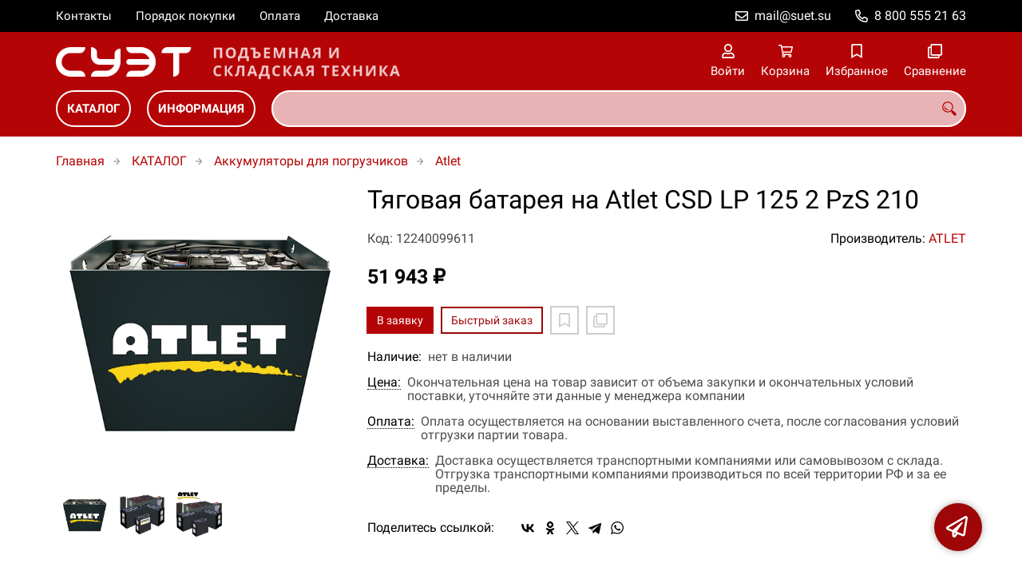

--- FILE ---
content_type: text/html; charset=UTF-8
request_url: https://suet-lift.ru/p12240099611
body_size: 10361
content:
<!DOCTYPE html>
<html lang="ru">

<head>
	<meta charset="UTF-8">
	<title>Тяговая батарея на Atlet CSD LP 125 2 PzS 210 — купить в компании ООО "СУЭТ"</title>
			<meta name="description" content="Отличная цена на товар Тяговая батарея на Atlet CSD LP 125 2 PzS 210, приобрести в компании ООО СУЭТ с доставкой на территории РФ транспортной компанией или самовывозом, заказывайте прямо сейчас в каталоге интернет-магазина suet-lift.ru. Ждём ваших заявок!">		<meta content='width=device-width, initial-scale=1, maximum-scale=1' name='viewport'>

	<link rel="stylesheet" href="/assets/store-1/roboto.css">

	<link rel="stylesheet" href="/assets/store-1/style.css?1729420236">
	<link rel="icon" type="image/png" href="/fls/img/33014b34f7576df7a7e5938d44e7840b.png" sizes="32x32">

				<style>
		:root {
			--color-text: rgba(0, 0, 0, 1);
			--color-main: rgba(158, 6, 7, 1);

			--header-color-bg: rgba(181, 4, 5, 0);
			--header-color-bg-fill: rgba(181, 4, 5,1);
			--header-topbar-color-bg: rgba(0, 0, 0, 0);
			--header-topbar-color-bg-fill: rgba(0, 0, 0,1);

			--header-color-link: rgba(255, 255, 255, 1);
			--header-color-text: rgba(181, 4, 5, 1);
			--header-color-search-border: rgba(255, 255, 255, 0);
			--footer-color-bg: rgba(181, 4, 5, 1);
			--footer-color-link: rgba(255, 255, 255, 1);
			--footer-color-text: rgba(255, 255, 255, 1);
			--font-family: 'Roboto', sans-serif;
			--font-size: 16px;
			--color-h1: rgba(0, 0, 0, 1);
			--color-label: rgba(72, 72, 72, 1);
			--color-btn-primary: rgba(181, 4, 5, 1);
			--h1-size: 32px;
			--color-link: rgba(181, 4, 5, 1);
			--color-bg: rgba(255, 255, 255, 0);

			--header-topbar-color-link: rgba(255, 255, 255, 1);
			--btn-border-width: 2px;
			--btn-border-offset: -1px;

			--header-btn-border-radius: 23px;

			--btn-border-top-width: 2px;
			--btn-border-bottom-width: 2px;
			--btn-border-left-width: 2px;
			--btn-border-right-width: 2px;
		}
	</style>
	</head>

<body class="page-product" data-page="Product">
	<header>
		<nav class="navbar">
			<div class="topbar" id="menu-push">
				<div class="container">
					<div class="navbar-menu">
							<ul class="nav navbar-nav">
				<li>
			<a href="/contacts" class="menuitem">Контакты</a>
		</li>
				<li>
			<a href="/buy" class="menuitem">Порядок покупки</a>
		</li>
				<li>
			<a href="/payment" class="menuitem">Оплата</a>
		</li>
				<li>
			<a href="/delivery" class="menuitem">Доставка</a>
		</li>
			</ul>
					</div>
											<div class="navbar-phone"><svg xmlns="http://www.w3.org/2000/svg" viewBox="0 0 512 512"><!-- Font Awesome Pro 5.15.3 by @fontawesome - https://fontawesome.com License - https://fontawesome.com/license (Commercial License) --><path d="M484.25 330l-101.59-43.55a45.86 45.86 0 0 0-53.39 13.1l-32.7 40a311.08 311.08 0 0 1-124.19-124.12l40-32.7a45.91 45.91 0 0 0 13.1-53.42L182 27.79a45.63 45.63 0 0 0-52.31-26.61L35.5 22.89A45.59 45.59 0 0 0 0 67.5C0 313.76 199.68 512.1 444.56 512a45.58 45.58 0 0 0 44.59-35.51l21.7-94.22a45.75 45.75 0 0 0-26.6-52.27zm-41.59 134.09C225.08 463.09 49 287 48 69.3l90.69-20.9 42.09 98.22-68.09 55.71c46.39 99 98.19 150.63 197 197l55.69-68.11 98.19 42.11z"/></svg><a href="tel:88005552163">8 800 555 21 63</a></div>
					
											<div class="navbar-email"><svg xmlns="http://www.w3.org/2000/svg" viewBox="0 0 512 512"><!-- Font Awesome Pro 5.15.3 by @fontawesome - https://fontawesome.com License - https://fontawesome.com/license (Commercial License) --><path d="M464 64H48C21.49 64 0 85.49 0 112v288c0 26.51 21.49 48 48 48h416c26.51 0 48-21.49 48-48V112c0-26.51-21.49-48-48-48zm0 48v40.805c-22.422 18.259-58.168 46.651-134.587 106.49-16.841 13.247-50.201 45.072-73.413 44.701-23.208.375-56.579-31.459-73.413-44.701C106.18 199.465 70.425 171.067 48 152.805V112h416zM48 400V214.398c22.914 18.251 55.409 43.862 104.938 82.646 21.857 17.205 60.134 55.186 103.062 54.955 42.717.231 80.509-37.199 103.053-54.947 49.528-38.783 82.032-64.401 104.947-82.653V400H48z"/></svg><a href="mailto:mail@suet.su">mail@suet.su</a></div>
									</div>
			</div>
			<div class="fixedbar">
				<div class="navbar-header">
					<div class="container">
						<div class="wrp-header">
							<button type="button" class="navbar-toggle collapsed" data-toggle="push" data-target="#menu-push" aria-expanded="false">
								<i class="icon-bars"></i>
							</button>
							<a class="navbar-brand brand-logo" href="/" id="navbarLogo"><img src="/fls/img/f67009d0f12238eec0f61582b806758e.png" alt="СУЭТ- Подъемная и складская техника"></a>
						</div>
						<div class="navbar-btns">
			<a href="#login" class="btn-nav">
			<svg xmlns="http://www.w3.org/2000/svg" viewBox="0 0 448 512"><!-- Font Awesome Pro 5.15.3 by @fontawesome - https://fontawesome.com License - https://fontawesome.com/license (Commercial License) --><path d="M313.6 304c-28.7 0-42.5 16-89.6 16-47.1 0-60.8-16-89.6-16C60.2 304 0 364.2 0 438.4V464c0 26.5 21.5 48 48 48h352c26.5 0 48-21.5 48-48v-25.6c0-74.2-60.2-134.4-134.4-134.4zM400 464H48v-25.6c0-47.6 38.8-86.4 86.4-86.4 14.6 0 38.3 16 89.6 16 51.7 0 74.9-16 89.6-16 47.6 0 86.4 38.8 86.4 86.4V464zM224 288c79.5 0 144-64.5 144-144S303.5 0 224 0 80 64.5 80 144s64.5 144 144 144zm0-240c52.9 0 96 43.1 96 96s-43.1 96-96 96-96-43.1-96-96 43.1-96 96-96z"/></svg>			<span>Войти</span>
		</a>
			<a href="/cart" class="btn-nav">
			<svg xmlns="http://www.w3.org/2000/svg" viewBox="0 0 576 512"><!-- Font Awesome Pro 5.15.3 by @fontawesome - https://fontawesome.com License - https://fontawesome.com/license (Commercial License) --><path d="M551.991 64H144.28l-8.726-44.608C133.35 8.128 123.478 0 112 0H12C5.373 0 0 5.373 0 12v24c0 6.627 5.373 12 12 12h80.24l69.594 355.701C150.796 415.201 144 430.802 144 448c0 35.346 28.654 64 64 64s64-28.654 64-64a63.681 63.681 0 0 0-8.583-32h145.167a63.681 63.681 0 0 0-8.583 32c0 35.346 28.654 64 64 64 35.346 0 64-28.654 64-64 0-18.136-7.556-34.496-19.676-46.142l1.035-4.757c3.254-14.96-8.142-29.101-23.452-29.101H203.76l-9.39-48h312.405c11.29 0 21.054-7.869 23.452-18.902l45.216-208C578.695 78.139 567.299 64 551.991 64zM208 472c-13.234 0-24-10.766-24-24s10.766-24 24-24 24 10.766 24 24-10.766 24-24 24zm256 0c-13.234 0-24-10.766-24-24s10.766-24 24-24 24 10.766 24 24-10.766 24-24 24zm23.438-200H184.98l-31.31-160h368.548l-34.78 160z"/></svg><div id="header-cart-count"></div>			<span>Корзина</span>
		</a>
			<a href="/whishlist" class="btn-nav">
			<svg xmlns="http://www.w3.org/2000/svg" viewBox="0 0 384 512"><!-- Font Awesome Pro 5.15.3 by @fontawesome - https://fontawesome.com License - https://fontawesome.com/license (Commercial License) --><path d="M336 0H48C21.49 0 0 21.49 0 48v464l192-112 192 112V48c0-26.51-21.49-48-48-48zm0 428.43l-144-84-144 84V54a6 6 0 0 1 6-6h276c3.314 0 6 2.683 6 5.996V428.43z"/></svg><div id="header-whishlist-count"></div>			<span>Избранное</span>
		</a>
			<a href="/compare" class="btn-nav">
			<svg xmlns="http://www.w3.org/2000/svg" viewBox="0 0 512 512"><!-- Font Awesome Pro 5.15.3 by @fontawesome - https://fontawesome.com License - https://fontawesome.com/license (Commercial License) --><path d="M464 0H144c-26.51 0-48 21.49-48 48v48H48c-26.51 0-48 21.49-48 48v320c0 26.51 21.49 48 48 48h320c26.51 0 48-21.49 48-48v-48h48c26.51 0 48-21.49 48-48V48c0-26.51-21.49-48-48-48zM362 464H54a6 6 0 0 1-6-6V150a6 6 0 0 1 6-6h42v224c0 26.51 21.49 48 48 48h224v42a6 6 0 0 1-6 6zm96-96H150a6 6 0 0 1-6-6V54a6 6 0 0 1 6-6h308a6 6 0 0 1 6 6v308a6 6 0 0 1-6 6z"/></svg><div id="header-compare-count"></div>			<span>Сравнение</span>
		</a>
			<a href="tel:88005552163" class="btn-nav hidden-sm hidden-md hidden-lg">
			<svg xmlns="http://www.w3.org/2000/svg" viewBox="0 0 512 512"><!-- Font Awesome Pro 5.15.3 by @fontawesome - https://fontawesome.com License - https://fontawesome.com/license (Commercial License) --><path d="M476.5 22.9L382.3 1.2c-21.6-5-43.6 6.2-52.3 26.6l-43.5 101.5c-8 18.6-2.6 40.6 13.1 53.4l40 32.7C311 267.8 267.8 311 215.4 339.5l-32.7-40c-12.8-15.7-34.8-21.1-53.4-13.1L27.7 329.9c-20.4 8.7-31.5 30.7-26.6 52.3l21.7 94.2c4.8 20.9 23.2 35.5 44.6 35.5C312.3 512 512 313.7 512 67.5c0-21.4-14.6-39.8-35.5-44.6zM69.3 464l-20.9-90.7 98.2-42.1 55.7 68.1c98.8-46.4 150.6-98 197-197l-68.1-55.7 42.1-98.2L464 69.3C463 286.9 286.9 463 69.3 464z"/></svg>			<span>Позвонить</span>
		</a>
	</div>
					</div>
				</div>
				<div class="collapse navbar-collapse navbar-search">
					<div class="container">
						<div class="navbar-menu main-menu">
								<ul class="nav navbar-nav">
				<li>
			<a href="#submenu-catalog" class="menuitem">
				КАТАЛОГ			</a>
						<div class="header-submenu" id="submenu-catalog">
				<ul class="container">
								<li class="active">
				<a href="/c12240011598">Запчасти для погрузчиков</a>
				<ul>			<li>
				<a href="/c12240011609">Balkancar</a>
							</li>			<li>
				<a href="/c12240011604">Bobcat</a>
							</li>			<li>
				<a href="/c12240011607">Daewoo-Doosan</a>
							</li>			<li>
				<a href="/c12240011599">HELI</a>
							</li>			<li>
				<a href="/c12240011611">Hyster</a>
							</li>			<li>
				<a href="/c12240011605">Hyundai</a>
							</li>			<li>
				<a href="/c12240011612">Jungheinrich</a>
							</li>			<li>
				<a href="/c12240011610">Komatsu</a>
							</li>			<li>
				<a href="/c12240011606">Mitsubishi</a>
							</li>			<li>
				<a href="/c12240011603">Nissan</a>
							</li>			<li>
				<a href="/c12240011608">Still</a>
							</li>			<li>
				<a href="/c12240011601">TCM</a>
							</li>			<li>
				<a href="/c12240011600">Toyota</a>
							</li>			<li>
				<a href="/c12240011602">Yale</a>
							</li></ul>			</li>			<li>
				<a href="/c12240001490">Аккумуляторы для погрузчиков</a>
				<ul>			<li>
				<a href="/c12240001093">Atlet</a>
							</li>			<li>
				<a href="/c12240001100">Balkancar</a>
							</li>			<li>
				<a href="/c12240001094">BT</a>
							</li>			<li>
				<a href="/c12240001103">BT Movit</a>
							</li>			<li>
				<a href="/c12240001104">Caterpillar</a>
							</li>			<li>
				<a href="/c12240001101">Clark</a>
							</li>			<li>
				<a href="/c12240001095">Crown</a>
							</li>			<li>
				<a href="/c12240001099">Daewoo / Doosan</a>
							</li>			<li>
				<a href="/c12240001106">Deca</a>
							</li>			<li>
				<a href="/c12240001105">Genkinger</a>
							</li>			<li>
				<a href="/c12240001096">Jungheinrich</a>
							</li>			<li>
				<a href="/c12240001108">Trojan</a>
							</li>			<li>
				<a href="/c12240001097">Yale</a>
							</li>			<li>
				<a href="/c12240001102">Zenith</a>
							</li></ul>			</li>			<li>
				<a href="/c12240011567">Домкраты</a>
				<ul>			<li>
				<a href="/c12240011568">AE&T</a>
							</li>			<li>
				<a href="/c12240011569">Armada</a>
							</li>			<li>
				<a href="/c12240011570">Jet</a>
							</li>			<li>
				<a href="/c12240011595/jr">JR</a>
							</li>			<li>
				<a href="/c12240011571">King Tony</a>
							</li>			<li>
				<a href="/c12240011572">Matrix</a>
				<ul>			<li>
				<a href="/c12240011574">Бутылочные</a>
							</li>			<li>
				<a href="/c12240011573">Подкатные</a>
							</li></ul>			</li>			<li>
				<a href="/c12240011575">Mega</a>
							</li>			<li>
				<a href="/c12240011576">Noblelift</a>
							</li>			<li>
				<a href="/c12240011577">Nordberg</a>
				<ul>			<li>
				<a href="/c12240011579">Бутылочные</a>
							</li>			<li>
				<a href="/c12240011578">Подкатные</a>
							</li></ul>			</li>			<li>
				<a href="/c12240011580">Stayer</a>
							</li>			<li>
				<a href="/c12240011581">Stels</a>
							</li>			<li>
				<a href="/c12240011582">Tor</a>
							</li>			<li>
				<a href="/c12240011592">Torin</a>
				<ul>			<li>
				<a href="/c12240011594">Бутылочные</a>
							</li>			<li>
				<a href="/c12240011593">Подкатные</a>
							</li></ul>			</li>			<li>
				<a href="/c12240011586">Winntec</a>
				<ul>			<li>
				<a href="/c12240011588">Бутылочные</a>
							</li>			<li>
				<a href="/c12240011587">Подкатные</a>
							</li></ul>			</li>			<li>
				<a href="/c12240011589">Калибр</a>
				<ul>			<li>
				<a href="/c12240011591">Бутылочные</a>
							</li>			<li>
				<a href="/c12240011590">Подкатные</a>
							</li></ul>			</li>			<li>
				<a href="/c12240011596/mk4">МК4</a>
							</li>			<li>
				<a href="/c12240011583">Россия</a>
							</li>			<li>
				<a href="/c12240011584">Сорокин</a>
							</li>			<li>
				<a href="/c12240011585/stella">Стелла</a>
							</li></ul>			</li>			<li>
				<a href="/c12240001662">Кран-балка</a>
				<ul>			<li>
				<a href="/c12240001663">GP</a>
							</li></ul>			</li>			<li>
				<a href="/c12240001090">Крановые колеса</a>
							</li>			<li>
				<a href="/c12240001626">Крюковая подвеска</a>
							</li>			<li>
				<a href="/c12240000038">Лебедки</a>
				<ul>			<li>
				<a href="/c12240000764">Jet</a>
							</li>			<li>
				<a href="/c12240004377">JM</a>
							</li>			<li>
				<a href="/c12240004368">KCD</a>
							</li>			<li>
				<a href="/c12240004373">KDJ</a>
							</li>			<li>
				<a href="/c12240000765">Olymp</a>
							</li>			<li>
				<a href="/c12240003709">Prolift</a>
				<ul>			<li>
				<a href="/c12240004291">BHW</a>
							</li>			<li>
				<a href="/c12240004350">FD</a>
							</li>			<li>
				<a href="/c12240004353">GR</a>
							</li>			<li>
				<a href="/c12240004290">JHW</a>
							</li>			<li>
				<a href="/c12240004349">LRB</a>
							</li>			<li>
				<a href="/c12240003713">LRG</a>
							</li>			<li>
				<a href="/c12240004348">LRT</a>
							</li>			<li>
				<a href="/c12240004289">LRU</a>
							</li>			<li>
				<a href="/c12240003710">МТМ WRP</a>
							</li>			<li>
				<a href="/c12240003711">МТМ ZNL</a>
							</li></ul>			</li>			<li>
				<a href="/c12240000766">Stayer</a>
							</li>			<li>
				<a href="/c12240000767">Tor</a>
							</li>			<li>
				<a href="/c12240000768">Россия</a>
							</li>			<li>
				<a href="/c12240000769">Сорокин</a>
							</li></ul>			</li>			<li>
				<a href="/c12240011597">Муфта зубчатая</a>
							</li>			<li>
				<a href="/c12240000770">Погрузчики</a>
				<ul>			<li>
				<a href="/c12240001162">Bobcat</a>
				<ul>			<li>
				<a href="/c12240001220">A</a>
							</li>			<li>
				<a href="/c12240001219">AL</a>
							</li>			<li>
				<a href="/c12240001218">S</a>
							</li>			<li>
				<a href="/c12240001206">T</a>
							</li>			<li>
				<a href="/c12240001208">TL</a>
							</li>			<li>
				<a href="/c12240001207">TR</a>
							</li></ul>			</li>			<li>
				<a href="/c12240003745">Cat lift trucks</a>
				<ul>			<li>
				<a href="/c12240003747">DP</a>
							</li>			<li>
				<a href="/c12240003748">EP</a>
							</li>			<li>
				<a href="/c12240003746">GP</a>
							</li></ul>			</li>			<li>
				<a href="/c12240001161">Clark</a>
				<ul>			<li>
				<a href="/c12240001228">C</a>
							</li>			<li>
				<a href="/c12240001234">CGC</a>
							</li>			<li>
				<a href="/c12240001227">CMP</a>
							</li>			<li>
				<a href="/c12240001230">CQ</a>
							</li>			<li>
				<a href="/c12240001335">CRX</a>
							</li>			<li>
				<a href="/c12240001226">ECX</a>
							</li>			<li>
				<a href="/c12240001231">EPX</a>
							</li>			<li>
				<a href="/c12240001233">GEX</a>
							</li>			<li>
				<a href="/c12240001232">GTX</a>
							</li>			<li>
				<a href="/c12240001336">NRP</a>
							</li>			<li>
				<a href="/c12240001337">NSR</a>
							</li>			<li>
				<a href="/c12240001229">TMX</a>
							</li></ul>			</li>			<li>
				<a href="/c12240001160">Daewoo</a>
				<ul>			<li>
				<a href="/c12240001196">B</a>
							</li>			<li>
				<a href="/c12240001195">D</a>
							</li>			<li>
				<a href="/c12240001197">G</a>
							</li>			<li>
				<a href="/c12240001201">MEGA</a>
							</li>			<li>
				<a href="/c12240001202">Plus</a>
							</li></ul>			</li>			<li>
				<a href="/c12240001185">Dalian</a>
				<ul>			<li>
				<a href="/c12240001210">Газобензиновые погрузчики</a>
							</li>			<li>
				<a href="/c12240001186">Дизельные погрузчики</a>
							</li>			<li>
				<a href="/c12240001211">Электрические погрузчики</a>
							</li></ul>			</li>			<li>
				<a href="/c12240001139">Doosan</a>
				<ul>			<li>
				<a href="/c12240001216">B</a>
				<ul>			<li>
				<a href="/c12240001215">B15-35</a>
							</li>			<li>
				<a href="/c12240001225">B40-</a>
							</li></ul>			</li>			<li>
				<a href="/c12240001178">D</a>
				<ul>			<li>
				<a href="/c12240001176">D110-160</a>
							</li>			<li>
				<a href="/c12240001168">D15-18</a>
							</li>			<li>
				<a href="/c12240001163">D20-25</a>
							</li>			<li>
				<a href="/c12240001165">D30-35</a>
							</li>			<li>
				<a href="/c12240001167">D40-45</a>
							</li>			<li>
				<a href="/c12240001171">D50-90</a>
							</li>			<li>
				<a href="/c12240001177">DV</a>
							</li></ul>			</li>			<li>
				<a href="/c12240001179">G</a>
				<ul>			<li>
				<a href="/c12240001180">G15-18</a>
							</li>			<li>
				<a href="/c12240001183">G20-35</a>
							</li>			<li>
				<a href="/c12240001209">G40-70</a>
							</li></ul>			</li>			<li>
				<a href="/c12240001217">GX</a>
							</li></ul>			</li>			<li>
				<a href="/c12240001316">Hangcha</a>
				<ul>			<li>
				<a href="/c12240001317">CPCD</a>
							</li>			<li>
				<a href="/c12240001326">CPCDS</a>
							</li>			<li>
				<a href="/c12240001322">CPD</a>
							</li>			<li>
				<a href="/c12240001323">CPQD</a>
							</li></ul>			</li>			<li>
				<a href="/c12240001235">HELI</a>
				<ul>			<li>
				<a href="/c12240001276">Bull FB</a>
							</li>			<li>
				<a href="/c12240001243">Bull FD</a>
							</li>			<li>
				<a href="/c12240001245">Bull FG</a>
							</li>			<li>
				<a href="/c12240001244">Bull FR</a>
							</li>			<li>
				<a href="/c12240001237">CPCD</a>
							</li>			<li>
				<a href="/c12240001238">CPD</a>
							</li>			<li>
				<a href="/c12240001236">CPQD</a>
							</li>			<li>
				<a href="/c12240001239">CPQYD</a>
							</li></ul>			</li>			<li>
				<a href="/c12240001240">HYSTER</a>
				<ul>			<li>
				<a href="/c12240001242">FT</a>
							</li>			<li>
				<a href="/c12240001327">UT</a>
							</li>			<li>
				<a href="/c12240001353">XM</a>
							</li>			<li>
				<a href="/c12240001281">XN</a>
							</li>			<li>
				<a href="/c12240001241">XT</a>
							</li></ul>			</li>			<li>
				<a href="/c12240001157">Hyundai</a>
				<ul>			<li>
				<a href="/c12240001314">B-9</a>
							</li>			<li>
				<a href="/c12240003754">B-BT</a>
							</li>			<li>
				<a href="/c12240001246">D</a>
							</li>			<li>
				<a href="/c12240001247">FOLEX</a>
							</li>			<li>
				<a href="/c12240001321">G-7M</a>
							</li>			<li>
				<a href="/c12240001250">HB</a>
							</li>			<li>
				<a href="/c12240001252">HBR</a>
							</li>			<li>
				<a href="/c12240001248">HD</a>
							</li>			<li>
				<a href="/c12240001251">HL</a>
							</li>			<li>
				<a href="/c12240001249">L-7</a>
							</li>			<li>
				<a href="/c12240001319">L-7A</a>
							</li>			<li>
				<a href="/c12240001318">L-7M</a>
							</li>			<li>
				<a href="/c12240001320">LF-7</a>
							</li></ul>			</li>			<li>
				<a href="/c12240001344">Jungheinrich</a>
				<ul>			<li>
				<a href="/c12240001354">DFG</a>
							</li>			<li>
				<a href="/c12240001345">EFG</a>
							</li>			<li>
				<a href="/c12240001355">TFG</a>
							</li></ul>			</li>			<li>
				<a href="/c12240001338">Kramer</a>
				<ul>			<li>
				<a href="/c12240001359">22</a>
							</li>			<li>
				<a href="/c12240001365">25</a>
							</li>			<li>
				<a href="/c12240001360">30</a>
							</li>			<li>
				<a href="/c12240001378">33</a>
							</li>			<li>
				<a href="/c12240001361">35</a>
							</li>			<li>
				<a href="/c12240001377">40</a>
							</li>			<li>
				<a href="/c12240001362">44</a>
							</li>			<li>
				<a href="/c12240001366">45</a>
							</li>			<li>
				<a href="/c12240001340">50</a>
							</li>			<li>
				<a href="/c12240001364">50 T</a>
							</li>			<li>
				<a href="/c12240001363">55</a>
							</li>			<li>
				<a href="/c12240001380">75</a>
							</li>			<li>
				<a href="/c12240001379">75 T</a>
							</li>			<li>
				<a href="/c12240001341">80</a>
							</li>			<li>
				<a href="/c12240001342">80 T</a>
							</li>			<li>
				<a href="/c12240001339">81</a>
							</li>			<li>
				<a href="/c12240001381">удалить</a>
							</li></ul>			</li>			<li>
				<a href="/c12240003749">Liftland</a>
				<ul>			<li>
				<a href="/c12240003750">CPCD</a>
							</li>			<li>
				<a href="/c12240003753">CPD</a>
							</li>			<li>
				<a href="/c12240003752">CPDS</a>
							</li>			<li>
				<a href="/c12240003751">FDFG</a>
							</li></ul>			</li>			<li>
				<a href="/c12240001221">Mitsubishi</a>
				<ul>			<li>
				<a href="/c12240001224">FB</a>
							</li>			<li>
				<a href="/c12240001222">FD</a>
							</li>			<li>
				<a href="/c12240001223">FG</a>
							</li></ul>			</li>			<li>
				<a href="/c12240001111">Nissan</a>
				<ul>			<li>
				<a href="/c12240001117">01Z</a>
							</li>			<li>
				<a href="/c12240001148">AL</a>
							</li>			<li>
				<a href="/c12240001147">BF</a>
							</li>			<li>
				<a href="/c12240001118">BX</a>
							</li>			<li>
				<a href="/c12240001119">CF</a>
							</li>			<li>
				<a href="/c12240001120">CP</a>
							</li>			<li>
				<a href="/c12240001145">DX</a>
							</li>			<li>
				<a href="/c12240001121">F</a>
							</li>			<li>
				<a href="/c12240001152">FHG</a>
							</li>			<li>
				<a href="/c12240001122">FP</a>
							</li>			<li>
				<a href="/c12240001123">FX</a>
							</li>			<li>
				<a href="/c12240001149">G1N1</a>
							</li>			<li>
				<a href="/c12240001124">GQ</a>
							</li>			<li>
				<a href="/c12240001142">GX</a>
							</li>			<li>
				<a href="/c12240001125">JF</a>
							</li>			<li>
				<a href="/c12240001126">LX</a>
							</li>			<li>
				<a href="/c12240001127">MC</a>
							</li>			<li>
				<a href="/c12240001146">N1L1</a>
							</li>			<li>
				<a href="/c12240001144">Q02</a>
							</li>			<li>
				<a href="/c12240001133">QX</a>
							</li>			<li>
				<a href="/c12240001140">S1N1</a>
							</li>			<li>
				<a href="/c12240001128">TX</a>
							</li>			<li>
				<a href="/c12240001129">UG</a>
							</li>			<li>
				<a href="/c12240001130">VF</a>
							</li>			<li>
				<a href="/c12240001131">WF</a>
							</li>			<li>
				<a href="/c12240001141">YG</a>
							</li>			<li>
				<a href="/c12240001132">ZX</a>
							</li></ul>			</li>			<li>
				<a href="/c12240000771">Noblelift</a>
							</li>			<li>
				<a href="/c12240001158">Still</a>
				<ul>			<li>
				<a href="/c12240001328">RC 40</a>
							</li>			<li>
				<a href="/c12240001329">RC 40 T</a>
							</li>			<li>
				<a href="/c12240001253">RC 41</a>
							</li>			<li>
				<a href="/c12240001255">RC T</a>
							</li>			<li>
				<a href="/c12240001257">RX 50</a>
							</li>			<li>
				<a href="/c12240001324">RX 60</a>
							</li>			<li>
				<a href="/c12240001254">RX 70</a>
							</li>			<li>
				<a href="/c12240001256">RX T</a>
							</li></ul>			</li>			<li>
				<a href="/c12240001150">TCM</a>
				<ul>			<li>
				<a href="/c12240001155">Серия A</a>
							</li>			<li>
				<a href="/c12240001154">Серия FB</a>
							</li>			<li>
				<a href="/c12240001174">Серия FD</a>
							</li>			<li>
				<a href="/c12240001151">Серия FG</a>
							</li>			<li>
				<a href="/c12240001173">Серия FHD</a>
							</li>			<li>
				<a href="/c12240001153">Серия FHG</a>
							</li>			<li>
				<a href="/c12240001175">Серия MR</a>
							</li>			<li>
				<a href="/c12240001184">Серия SSL</a>
							</li></ul>			</li>			<li>
				<a href="/c12240001112">Toyota</a>
				<ul>			<li>
				<a href="/c12240001138">2FB</a>
							</li>			<li>
				<a href="/c12240001134">3FB</a>
							</li>			<li>
				<a href="/c12240001116">4 FD</a>
							</li>			<li>
				<a href="/c12240001115">5 FD-FG</a>
							</li>			<li>
				<a href="/c12240001114">7 FD-FG</a>
							</li>			<li>
				<a href="/c12240001137">7FB</a>
							</li>			<li>
				<a href="/c12240001135">7FBEST</a>
							</li>			<li>
				<a href="/c12240001136">8FB</a>
							</li>			<li>
				<a href="/c12240001113">8FD-FG</a>
							</li></ul>			</li>			<li>
				<a href="/c12240001159">Yale</a>
				<ul>			<li>
				<a href="/c12240001260">ERC</a>
							</li>			<li>
				<a href="/c12240001330">ERP</a>
							</li>			<li>
				<a href="/c12240001263">GDP DC</a>
							</li>			<li>
				<a href="/c12240001262">GDP EC</a>
							</li>			<li>
				<a href="/c12240001334">GDP LJ</a>
							</li>			<li>
				<a href="/c12240001261">GDP MX</a>
							</li>			<li>
				<a href="/c12240001332">GDP RK</a>
							</li>			<li>
				<a href="/c12240001259">GDP VX</a>
							</li>			<li>
				<a href="/c12240001331">GLP MJ</a>
							</li>			<li>
				<a href="/c12240001264">GLP MX</a>
							</li>			<li>
				<a href="/c12240001258">GLP VX</a>
							</li>			<li>
				<a href="/c12240001333">VG</a>
							</li></ul>			</li></ul>			</li>			<li>
				<a href="/c12240000029">Подъемники</a>
				<ul>			<li>
				<a href="/c12240000772">Grost</a>
							</li>			<li>
				<a href="/c12240000773">Noblelift</a>
							</li>			<li>
				<a href="/c12240000774">Tor</a>
							</li></ul>			</li>			<li>
				<a href="/c12240001767">Стропы</a>
				<ul>			<li>
				<a href="/c12240004677/4sk">4СК</a>
							</li>			<li>
				<a href="/c12240001769">Tor</a>
							</li></ul>			</li>			<li>
				<a href="/c12240000721">Тали</a>
				<ul>			<li>
				<a href="/c12240003039">Gearsen</a>
				<ul>			<li>
				<a href="/c12240003252">CD</a>
							</li>			<li>
				<a href="/c12240003041">HSH</a>
							</li>			<li>
				<a href="/c12240003040">HSZ-C</a>
							</li>			<li>
				<a href="/c12240003249">PA</a>
							</li></ul>			</li>			<li>
				<a href="/c12240000722">Jet</a>
							</li>			<li>
				<a href="/c12240000723">Olymp</a>
							</li>			<li>
				<a href="/c12240000724">Tor</a>
							</li>			<li>
				<a href="/c12240000725">Zitrek</a>
							</li>			<li>
				<a href="/c12240000726">Сорокин</a>
							</li></ul>			</li>			<li>
				<a href="/c12240000686">Тележки</a>
				<ul>			<li>
				<a href="/c12240003250">Gearsen</a>
				<ul>			<li>
				<a href="/c12240003465">CL</a>
							</li>			<li>
				<a href="/c12240003251">PA</a>
							</li>			<li>
				<a href="/c12240004676/ra">RA</a>
							</li>			<li>
				<a href="/c12240003502">TLB (Magnus-Profi)</a>
							</li></ul>			</li>			<li>
				<a href="/c12240000687">Grost</a>
							</li>			<li>
				<a href="/c12240001356">Jungheinrich</a>
				<ul>			<li>
				<a href="/c12240001357">EJE</a>
							</li>			<li>
				<a href="/c12240001367">ERE</a>
							</li></ul>			</li>			<li>
				<a href="/c12240000688">Noblelift</a>
							</li>			<li>
				<a href="/c12240001299">Pramac</a>
							</li>			<li>
				<a href="/c12240000689">Prolift</a>
							</li>			<li>
				<a href="/c12240000690">Tor</a>
							</li>			<li>
				<a href="/c12240000691">Сорокин</a>
							</li></ul>			</li>			<li>
				<a href="/c12240001346">Тельферы</a>
				<ul>			<li>
				<a href="/c12240001347">Канатные тельферы</a>
							</li>			<li>
				<a href="/c12240001348">Передвижные тельферы</a>
							</li>			<li>
				<a href="/c12240001351">Подвесные тельферы</a>
							</li>			<li>
				<a href="/c12240001352">Ручные тельферы</a>
							</li>			<li>
				<a href="/c12240001350">Стационарные тельферы</a>
							</li>			<li>
				<a href="/c12240001349">Цепные тельферы</a>
							</li>			<li>
				<a href="/c12240001358">Электрические тельферы</a>
							</li></ul>			</li>			<li>
				<a href="/c12240001628">Тормоз крановый</a>
							</li>			<li>
				<a href="/c12240001770">Траверсы</a>
				<ul>			<li>
				<a href="/c12240001771">GP</a>
							</li>			<li>
				<a href="/c12240003673">OMA</a>
							</li></ul>			</li>			<li>
				<a href="/c12240000028">Штабелеры</a>
				<ul>			<li>
				<a href="/c12240000775">Dingli</a>
							</li>			<li>
				<a href="/c12240003727">Eoslift</a>
							</li>			<li>
				<a href="/c12240000776">Grost</a>
							</li>			<li>
				<a href="/c12240001343">Hangcha</a>
							</li>			<li>
				<a href="/c12240001277">Heli</a>
				<ul>			<li>
				<a href="/c12240001280">CBD</a>
							</li>			<li>
				<a href="/c12240001278">CDD</a>
							</li>			<li>
				<a href="/c12240001279">CQD</a>
							</li></ul>			</li>			<li>
				<a href="/c12240001368">Jungheinrich</a>
				<ul>			<li>
				<a href="/c12240001370">EJC</a>
							</li>			<li>
				<a href="/c12240001373">EJG</a>
							</li>			<li>
				<a href="/c12240001371">EMC</a>
							</li>			<li>
				<a href="/c12240001372">EMD</a>
							</li>			<li>
				<a href="/c12240001374">ERC</a>
							</li>			<li>
				<a href="/c12240001375">ESC</a>
							</li>			<li>
				<a href="/c12240001376">ESD</a>
							</li>			<li>
				<a href="/c12240001369">ESE</a>
							</li></ul>			</li>			<li>
				<a href="/c12240003728">Lema</a>
				<ul>			<li>
				<a href="/c12240003729">LM</a>
							</li>			<li>
				<a href="/c12240003731">LM E</a>
							</li>			<li>
				<a href="/c12240003730">LM P</a>
							</li></ul>			</li>			<li>
				<a href="/c12240000777">Noblelift</a>
							</li>			<li>
				<a href="/c12240001654">Pramac</a>
							</li>			<li>
				<a href="/c12240000778">Prolift</a>
							</li>			<li>
				<a href="/c12240003732">Rocla</a>
							</li>			<li>
				<a href="/c12240000779">Tor</a>
							</li>			<li>
				<a href="/c12240003733">Xilin</a>
				<ul>			<li>
				<a href="/c12240003735">CDD</a>
							</li>			<li>
				<a href="/c12240003734">SDJ</a>
							</li></ul>			</li>			<li>
				<a href="/c12240000780">Сорокин</a>
							</li></ul>			</li>				</ul>
			</div>
					</li>
				<li>
			<a href="#submenu-information" class="menuitem">
				ИНФОРМАЦИЯ			</a>
						<div class="header-submenu" id="submenu-information">
				<ul class="container">
								<li class="active">
				<a href="/r12240000538">Новости</a>
							</li>			<li>
				<a href="/r12240000505">Статьи</a>
							</li>				</ul>
			</div>
					</li>
			</ul>
						</div>
						<div class="search-panel">
							<input type="text" name="search" value="" class="form-control" id="autoComplete" autocomplete="off" tabindex="1">
							<button type="button" class="btn btn-default"><svg viewBox="0 0 40 40" xmlns="http://www.w3.org/2000/svg">
<g clip-path="url(#clip0_825_181)">
<path d="M15.3845 0.289185C13.402 0.288983 11.4389 0.679287 9.6073 1.43781C7.77566 2.19633 6.11138 3.30822 4.70948 4.70998C3.30758 6.11173 2.19552 7.7759 1.43681 9.60746C0.678102 11.439 0.287598 13.4021 0.287598 15.3846C0.287396 17.3672 0.677751 19.3304 1.43637 21.1622C2.19499 22.9939 3.30701 24.6582 4.70893 26.0602C6.11085 27.4621 7.77521 28.5741 9.60694 29.3327C11.4387 30.0913 13.4019 30.4817 15.3845 30.4815C18.9076 30.4815 22.143 29.2338 24.7122 27.2123L26.0584 28.5584C25.7819 29.0955 25.6841 29.7068 25.779 30.3033C25.8739 30.8998 26.1566 31.4505 26.5861 31.8753L33.6538 38.9907C34.7507 40.0892 36.5461 40.0892 37.6445 38.9907L38.9907 37.6446C39.5177 37.1142 39.8135 36.3969 39.8135 35.6492C39.8135 34.9015 39.5177 34.1842 38.9907 33.6538L31.8753 26.5861C31.4475 26.1596 30.8935 25.8825 30.2956 25.796C29.6978 25.7095 29.0879 25.8183 28.5568 26.1061L27.2107 24.76C28.9727 22.5364 30.0725 19.8612 30.3839 17.0412C30.6952 14.2213 30.2056 11.3706 28.9711 8.81615C27.7366 6.2617 25.8072 4.10685 23.4041 2.59869C21.0011 1.09052 18.2216 0.290097 15.3845 0.289185ZM15.3845 3.07688C18.6487 3.07688 21.7792 4.37358 24.0874 6.68172C26.3955 8.98986 27.6922 12.1204 27.6922 15.3846C27.6922 18.6488 26.3955 21.7793 24.0874 24.0874C21.7792 26.3956 18.6487 27.6923 15.3845 27.6923C12.1203 27.6923 8.98981 26.3956 6.68167 24.0874C4.37353 21.7793 3.07683 18.6488 3.07683 15.3846C3.07683 12.1204 4.37353 8.98986 6.68167 6.68172C8.98981 4.37358 12.1203 3.07688 15.3845 3.07688ZM7.59529 11.4907C6.77473 12.8198 6.34203 14.3518 6.34606 15.9138C6.34424 17.0192 6.56062 18.1142 6.98281 19.1358C7.405 20.1574 8.02469 21.0857 8.80635 21.8674C9.58801 22.649 10.5163 23.2687 11.5379 23.6909C12.5595 24.1131 13.6545 24.3295 14.7599 24.3276C16.4977 24.3241 18.1925 23.7871 19.6153 22.7892C19.2317 22.8247 18.8466 22.8401 18.4614 22.8353C17.0336 22.839 15.6191 22.5605 14.2992 22.0158C12.9793 21.4711 11.78 20.671 10.7703 19.6614C9.76059 18.6518 8.9603 17.4527 8.41543 16.1329C7.87056 14.8131 7.59184 13.3986 7.59529 11.9707C7.59529 11.8107 7.5876 11.6507 7.59529 11.4907Z"/>
</g>
<defs>
<clipPath id="clip0_825_181">
<rect width="40" height="40" fill="white"/>
</clipPath>
</defs>
</svg>
</button>
						</div>
					</div>
				</div>
			</div>
		</nav>
	</header>
	<div class="content">
		<div class="container">
			<div class="breadcrumbs">
								<a href="/">Главная</a>
														<a href="/catalog">КАТАЛОГ</a>
														<a href="/c12240001490">Аккумуляторы для погрузчиков</a>
														<a href="/c12240001093">Atlet</a>
																									</div>
			<div class="row">
		<div class="col-md-4">
			<div class="image-gallery">
									<a class="m-image" href="/fls/products/99611/cb0375d745a725cda06b68ea0fd8c935.png" title="Тяговая батарея на Atlet CSD LP 125 2 PzS 210">
						<img src="/fls/products/99611/cb0375d745a725cda06b68ea0fd8c935.png" title="Тяговая батарея на Atlet CSD LP 125 2 PzS 210" alt="Тяговая батарея на Atlet CSD LP 125 2 PzS 210" />
					</a>
													<div class="images">
													<a class="image" href="/fls/products/99611/fc0d946d723c0d354210e4f8ab0cb247.png" title="Тяговая батарея на Atlet CSD LP 125 2 PzS 210">
								<img src="/fls/products/99611/preview-400x400-fc0d946d723c0d354210e4f8ab0cb247.png" title="Тяговая батарея на Atlet CSD LP 125 2 PzS 210" alt="Тяговая батарея на Atlet CSD LP 125 2 PzS 210" />
							</a>
													<a class="image" href="/fls/products/99611/ec754e2cdfb6cab6ca18900695e76886.png" title="Тяговая батарея на Atlet CSD LP 125 2 PzS 210">
								<img src="/fls/products/99611/preview-400x400-ec754e2cdfb6cab6ca18900695e76886.png" title="Тяговая батарея на Atlet CSD LP 125 2 PzS 210" alt="Тяговая батарея на Atlet CSD LP 125 2 PzS 210" />
							</a>
													<a class="image" href="/fls/products/99611/7792436b6cfb83656255b197b0d8acd4.png" title="Тяговая батарея на Atlet CSD LP 125 2 PzS 210">
								<img src="/fls/products/99611/preview-400x400-7792436b6cfb83656255b197b0d8acd4.png" title="Тяговая батарея на Atlet CSD LP 125 2 PzS 210" alt="Тяговая батарея на Atlet CSD LP 125 2 PzS 210" />
							</a>
											</div>
							</div>
		</div>
		<div class="col-md-8">
			<h1>Тяговая батарея на Atlet CSD LP 125 2 PzS 210</h1>
			<div class="wrp-cdmn">
				<div class="code">Код: 12240099611</div>
									<div class="manufacturer">Производитель:
													<a href="/m12240000400">ATLET</a>
											</div>
							</div>
			
			
			
			<div class="price">51 943 ₽</div>			
			<div class="actions">
				<div class="buttons">
					<button type="button" class="btn btn-primary btn-product-cart" data-id="99611">В заявку</button>
					<button type="button" class="btn btn-main btn-quick-order" data-id="99611">Быстрый заказ</button>
					<button type="button" class="btn btn-default btn-product-whishlist" data-id="99611"></button>
					<button type="button" class="btn btn-default btn-product-compare" data-id="99611"></button>
				</div>
			</div>
			<div class="stock"><div class="title">Наличие:</div><div class="val">нет в наличии</div></div>
					<div class="mod-article-product">
			<a href="/a12240004886/cena" target="modal" class="article-title">Цена:</a>
			<div class="article-description">Окончательная цена на товар зависит от объема закупки и окончательных условий поставки, уточняйте эти данные у менеджера компании</div>
		</div>
				<div class="mod-article-product">
			<a href="/a12240004737/oplata" target="modal" class="article-title">Оплата:</a>
			<div class="article-description">Оплата осуществляется на основании выставленного счета, после согласования условий отгрузки партии товара.</div>
		</div>
				<div class="mod-article-product">
			<a href="/a12240004738/dostavka" target="modal" class="article-title">Доставка:</a>
			<div class="article-description">Доставка осуществляется транспортными компаниями или самовывозом с склада. Отгрузка транспортными компаниями производиться по всей территории РФ и за ее пределы.</div>
		</div>
					<div class="mod-share">
				<div class="title">Поделитесь ссылкой:</div>
				<script src="https://yastatic.net/share2/share.js" defer></script>
				<div class="ya-share2" data-curtain data-services="vkontakte,facebook,odnoklassniki,twitter,telegram,whatsapp" data-color-scheme="whiteblack"></div>
			</div>
		</div>
	</div>
	

	<ul class="nav nav-tabs" role="tablist">
					<li role="presentation" class="active"><a href="#description" aria-controls="description" role="tab" data-toggle="tab">Описание</a></li>
							<li role="presentation"><a href="#characteristics" aria-controls="characteristics" role="tab" data-toggle="tab">Характеристики</a></li>
							</ul>
	<div class="tab-content">
					<div role="tabpanel" class="tab-pane description active" id="description">
				Тяговая батарея на Atlet CSD LP 125 2 PzS 210			</div>
							<div role="tabpanel" class="tab-pane characteristics" id="characteristics">
									<div class="title">Параметры</div>
											<div class="items">
															<div class="item">
									<div class="name">
										Габариты																			</div>
									<div class="val">610 x 200 x 610 мм</div>
								</div>
															<div class="item">
									<div class="name">
										Гарантия																			</div>
									<div class="val">2 года </div>
								</div>
															<div class="item">
									<div class="name">
										Ёмкость																			</div>
									<div class="val">210 Ah </div>
								</div>
															<div class="item">
									<div class="name">
										Напряжение																			</div>
									<div class="val">24V </div>
								</div>
															<div class="item">
									<div class="name">
										Тип аккумулятора																			</div>
									<div class="val">Кислотный </div>
								</div>
													</div>
							</div>
							</div>
	<div class="price-info" style="display: none;">Цена действительна при оптовой закупке, уточняйте детали у менеджера</div>
</div>
		<div class="mod-ttext mod">
			<div class="container">
								<div class="mod-content">Купить товар приведенный на данной странице: <strong>Тяговая батарея на Atlet CSD LP 125 2 PzS 210</strong> на нашем сайте по доступной цене можно связавшись с нами через заявку, электронную почту или телефонный звонок. Приобретение товара <strong>Тяговая батарея на Atlet CSD LP 125 2 PzS 210</strong> осущетсвляется на основании полученного счета (договора поставки) на данный товар, в котором указываются согласованные условия поставки и окончательная стоимость партии товара. Отгрузка товара осуществляется по всей территории РФ и за ее пределы. Вы можете найти на нашем сайте характеристики Тяговая батарея на Atlet CSD LP 125 2 PzS 210, а также более широкое предложение, аналогов данного товара в категории <strong>Atlet</strong>.</div>
			</div>
		</div>
					</div>
	<footer>
		<div class="container">
			<div class="row">
				<div class="col-sm-4 hidden-xs">
					<a class="logo" href="/"><img src="/fls/img/2cb4aac267091023154418e7013e5236.svg" alt="СУЭТ- Подъемная и складская техника"></a>
				</div>
				<div class="col-sm-6">
									</div>
				<div class="col-sm-2">
										<div class="phone">8 800 555 21 63</div>
					<div class="mail">mail@suet.su</div>
				</div>
			</div>

		</div>
	</footer>
	<a href="#feedback" class="btn-feedback"><span class="info">Не нашли что искали? Отправьте заявку и мы поможем Вам с выбором!<i class="cls">×</i></span></a>
		<script src="/assets/store-1/script.js?1729420235"></script>
	<!-- Yandex.Metrika counter -->
<script type="text/javascript" >
   (function(m,e,t,r,i,k,a){m[i]=m[i]||function(){(m[i].a=m[i].a||[]).push(arguments)};
   m[i].l=1*new Date();k=e.createElement(t),a=e.getElementsByTagName(t)[0],k.async=1,k.src=r,a.parentNode.insertBefore(k,a)})
   (window, document, "script", "https://mc.yandex.ru/metrika/tag.js", "ym");

   ym(56109946, "init", {
        clickmap:true,
        trackLinks:true,
        accurateTrackBounce:true,
        webvisor:true
   });
</script>
<noscript><div><img src="https://mc.yandex.ru/watch/56109946" style="position:absolute; left:-9999px;" alt="" /></div></noscript>
<!-- /Yandex.Metrika counter --></body>

</html>